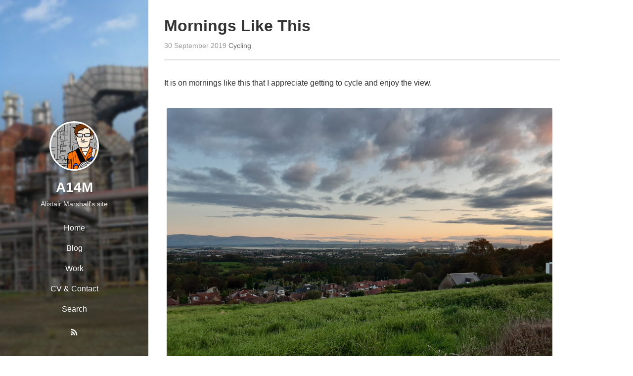

--- FILE ---
content_type: text/html; charset=utf-8
request_url: https://www.a14m.uk/2019/09/mornings-like-this/
body_size: 4835
content:
<!DOCTYPE html>
<html lang="en-GB">
<head>
  <meta charset="UTF-8">
  <meta name="viewport" content="width=device-width, initial-scale=1.0">
  <title>Mornings Like This - A14M</title>
  <meta name="description" content="Chartered Chemical Engineer, Process Control Engineer, Scout Leader">
  <meta name="author" content="Alistair Marshall">
  
  <!-- Favicons -->
  <link rel="apple-touch-icon" sizes="180x180" href="/apple-touch-icon.png">
  <link rel="icon" type="image/png" sizes="32x32" href="/favicon-32x32.png">
  <link rel="icon" type="image/png" sizes="16x16" href="/favicon-16x16.png">
  <link rel="manifest" href="/site.webmanifest">
  <link rel="mask-icon" href="/safari-pinned-tab.svg" color="#a85dff">
  <link rel="shortcut icon" href="/favicon.ico">
  <meta name="msapplication-TileColor" content="#603cba">
  <meta name="msapplication-config" content="/browserconfig.xml">
  <meta name="theme-color" content="#a85dff">
  
  <!-- CSS -->
  <link rel="stylesheet" href="/css/style.css">
  
  <!-- KaTeX for math rendering (self-hosted) -->
  <link rel="stylesheet" href="/css/katex.min.css">
  
  <!-- RSS Feed -->
  <link rel="alternate" type="application/atom+xml" title="A14M Feed" href="/feed">
  
  <!-- Open Graph / Social Media -->
  <meta property="og:title" content="Mornings Like This">
  <meta property="og:description" content="Chartered Chemical Engineer, Process Control Engineer, Scout Leader">
  <meta property="og:type" content="website">
  <meta property="og:url" content="https://www.a14m.uk/2019/09/mornings-like-this/">
  
  
</head>
<body>
  <div class="site-wrapper">
    <!-- Sidebar -->
    <aside class="sidebar">
      <!-- Cover Image -->
      <div class="cover-img" style="background-image: url('/images/site/catref.jpg');"></div>
      
      <div class="sidebar-inner">
        <!-- Avatar -->
        <img src="/images/site/amar.png" alt="Alistair Marshall" class="avatar">
        
        <!-- Site Title -->
        <div class="site-title">
          <h1><a href="/">A14M</a></h1>
          <p class="site-subtitle">Alistair Marshall&#39;s site</p>
        </div>
        
        <!-- Navigation -->
        <nav class="nav">
          <ul>
            <li><a href="/">Home</a></li>
            <li><a href="/articles/">Blog</a></li>
            <li><a href="/work/">Work</a></li>
            <li><a href="/cv/">CV & Contact</a></li>
            <li><a href="/search/">Search</a></li>
          </ul>
        </nav>
        
        <!-- Social Links -->
        <div class="social">
          <a href="/feed" title="RSS Feed">
            <svg width="20" height="20" viewBox="0 0 24 24" fill="white">
              <path d="M6.18 15.64a2.18 2.18 0 0 1 2.18 2.18C8.36 19 7.38 20 6.18 20C5 20 4 19 4 17.82a2.18 2.18 0 0 1 2.18-2.18M4 4.44A15.56 15.56 0 0 1 19.56 20h-2.83A12.73 12.73 0 0 0 4 7.27V4.44m0 5.66a9.9 9.9 0 0 1 9.9 9.9h-2.83A7.07 7.07 0 0 0 4 12.93V10.1z"/>
            </svg>
          </a>
        </div>
      </div>
    </aside>
    
    <!-- Main Content -->
    <main class="content">
      <div class="content-inner">
        
          
<article class="post" data-pagefind-body>
  <header class="post-header">
    <h1 class="post-title" data-pagefind-meta="title">Mornings Like This</h1>
    <div class="post-meta">
      <time datetime="2019-09-30T00:00:00.000Z" data-pagefind-meta="date">30 September 2019</time>
      
      <span class="post-tags">
        
          
        
          
          <a href="/tags/cycling/" data-pagefind-filter="tag">Cycling</a>
          
        
      </span>
      
    </div>
  </header>
  
  <div class="post-content">
    <p>It is on mornings like this that I appreciate getting to cycle and enjoy the view.</p>
<figure class="imgcontainer"><img src="/images/2019/morning.jpg" alt="View over the forth valley at sunrise" title="Good Morning"><figcaption class="caption">Good Morning</figcaption></figure>
<div style="clear:both;"></div>
  </div>
  
  <!-- Post Navigation -->
  
  
  
  
  
  
  <nav class="post-nav">
    
    <div class="post-nav-prev">
      <div class="post-nav-label">← Previous</div>
      <a href="/2019/09/one-way-to-get-off-facebook/">One Way to Get Off Facebook</a>
    </div>
    
    
    
    <div class="post-nav-next">
      <div class="post-nav-label">Next →</div>
      <a href="/2019/10/tv-tokens/">TV Tokens</a>
    </div>
    
  </nav>
  
  
</article>

        
      </div>
    </main>
  </div>
  
  <!-- JavaScript -->
  <script src="/js/lightbox.js"></script>
  
  <!-- KaTeX Auto-render (self-hosted) -->
  <script src="/js/katex.min.js"></script>
  <script src="/js/auto-render.min.js"></script>
  <script>
    document.addEventListener("DOMContentLoaded", function() {
      renderMathInElement(document.body, {
        delimiters: [
          {left: "$$", right: "$$", display: true},
          {left: "$", right: "$", display: false}
        ],
        throwOnError: false
      });
    });
  </script>
  
  
</body>
</html>


--- FILE ---
content_type: text/css; charset=utf-8
request_url: https://www.a14m.uk/css/style.css
body_size: 12679
content:
/* ========================================
   MODERN CSS FOR A14M
   Based on original pure-single theme
   Updated with modern best practices
   ======================================== */

:root {
  --primary-color: rgb(138, 0, 201);
  --primary-dark: rgb(100, 0, 150);
  --text-color: #333;
  --text-light: #666;
  --text-lighter: #999;
  --bg-color: #fff;
  --bg-alt: #f5f5f5;
  --border-color: #ddd;
  --code-bg: #f4f4f4;
  --shadow: 0 2px 4px rgba(0,0,0,0.1);
  --shadow-hover: 0 4px 8px rgba(0,0,0,0.15);
  
  --sidebar-width: 300px;
  --content-max-width: 800px;
  --spacing: 1rem;
  --spacing-large: 2rem;
}

/* ========================================
   RESET & BASE
   ======================================== */

* {
  box-sizing: border-box;
  margin: 0;
  padding: 0;
}

html {
  font-size: 16px;
  line-height: 1.6;
}

body {
  font-family: -apple-system, BlinkMacSystemFont, "Segoe UI", Roboto, "Helvetica Neue", Arial, sans-serif;
  color: var(--text-color);
  background: var(--bg-color);
}

/* ========================================
   TYPOGRAPHY
   ======================================== */

h1, h2, h3, h4, h5, h6 {
  font-weight: 600;
  line-height: 1.3;
  margin: var(--spacing-large) 0 var(--spacing) 0;
}

h1 { font-size: 2rem; }
h2 { font-size: 1.5rem; }
h3 { font-size: 1.25rem; }
h4 { font-size: 1.1rem; }

p {
  margin: var(--spacing) 0;
}

a {
  color: var(--primary-color);
  text-decoration: none;
  transition: color 0.2s ease;
}

a:hover,
a:focus {
  color: var(--primary-dark);
  text-decoration: underline;
}

/* ========================================
   LAYOUT
   ======================================== */

.site-wrapper {
  display: flex;
  min-height: 100vh;
}

/* Sidebar - Fixed positioning like original */
.sidebar {
  width: var(--sidebar-width);
  background: var(--primary-color);
  color: white;
  position: fixed;
  top: 0;
  bottom: 0;
  left: 0;
  overflow: hidden;
  z-index: 100;
}

/* Cover image */
.cover-img {
  position: absolute;
  width: 100%;
  height: 100%;
  top: 0;
  left: 0;
  background-position: center;
  background-repeat: no-repeat;
  background-size: cover;
}

/* Sidebar content - positioned at bottom like original */
.sidebar-inner {
  position: absolute;
  bottom: 0;
  width: 100%;
  padding: var(--spacing-large);
  padding-top: 100px;
  background-image: linear-gradient(to top, rgba(0, 0, 0, 0.5) 0px, rgba(0, 0, 0, 0.3) 70%, rgba(0, 0, 0, 0) 100%);
  z-index: 2;
}

.sidebar a {
  color: white;
}

.sidebar a:hover {
  color: rgba(255,255,255,0.8);
}

/* Avatar */
.avatar {
  width: 100px;
  height: 100px;
  border-radius: 50%;
  border: 3px solid white;
  margin: 0 auto var(--spacing);
  display: block;
  box-shadow: var(--shadow);
  background: white;
}

/* Site title */
.site-title {
  text-align: center;
  margin: 0 0 var(--spacing) 0;
}

.site-title h1 {
  font-size: 1.75rem;
  margin: 0;
  text-shadow: 0 1px 3px rgba(0, 0, 0, 0.3);
}

.site-subtitle {
  font-size: 0.9rem;
  opacity: 0.9;
  margin-top: 0.25rem;
  text-shadow: 0 1px 3px rgba(0, 0, 0, 0.3);
}

/* Navigation */
.nav {
  margin: var(--spacing) 0;
}

.nav ul {
  list-style: none;
}

.nav li {
  margin: 0;
}

.nav a {
  display: block;
  padding: 0.5rem;
  text-align: center;
  transition: background 0.2s ease;
  text-shadow: 0 1px 3px rgba(0, 0, 0, 0.3);
}

.nav a:hover {
  background: rgba(255,255,255,0.1);
  text-decoration: underline;
}

/* Social links */
.social {
  margin-top: var(--spacing);
  text-align: center;
}

.social a {
  text-shadow: 0 1px 3px rgba(0, 0, 0, 0.3);
}

/* Main content */
.content {
  flex: 1;
  margin-left: var(--sidebar-width);
  padding: var(--spacing-large);
  max-width: calc(var(--content-max-width) + 4rem);
}

.content-inner {
  max-width: var(--content-max-width);
}

/* ========================================
   POSTS
   ======================================== */

.post-header,
.page-header {
  margin-bottom: var(--spacing-large);
  padding-bottom: var(--spacing);
  border-bottom: 2px solid var(--border-color);
}

.post-title,
.page-title {
  margin: 0 0 0.5rem 0;
}

.post-meta {
  color: var(--text-lighter);
  font-size: 0.9rem;
}

.post-meta a {
  color: var(--text-light);
}

.post-content,
.page-content {
  line-height: 1.7;
}

.post-content img,
.page-content img {
  max-width: 100%;
  height: auto;
  border-radius: 4px;
  margin: var(--spacing) 0;
}

/* Lists in content */
.post-content ul,
.page-content ul {
  margin: var(--spacing) 0;
  padding-left: 2rem;
}

.post-content ol,
.page-content ol {
  margin: var(--spacing) 0;
  padding-left: 2rem;
}

.post-content li,
.page-content li {
  margin: 0.5rem 0;
}

.post-content ul ul,
.post-content ol ul,
.page-content ul ul,
.page-content ol ul {
  margin: 0.25rem 0;
  padding-left: 1.5rem;
}

.post-content ul ol,
.post-content ol ol,
.page-content ul ol,
.page-content ol ol {
  margin: 0.25rem 0;
  padding-left: 1.5rem;
}

/* Post navigation */
.post-nav {
  display: flex;
  justify-content: space-between;
  margin-top: var(--spacing-large);
  padding-top: var(--spacing-large);
  border-top: 1px solid var(--border-color);
  gap: var(--spacing);
}

.post-nav-prev,
.post-nav-next {
  flex: 1;
  padding: var(--spacing);
  background: var(--bg-alt);
  border-radius: 4px;
  transition: box-shadow 0.2s ease;
}

.post-nav-prev:hover,
.post-nav-next:hover {
  box-shadow: var(--shadow-hover);
}

.post-nav-next {
  text-align: right;
}

.post-nav-label {
  font-size: 0.85rem;
  color: var(--text-lighter);
  text-transform: uppercase;
  letter-spacing: 0.5px;
}

/* ========================================
   POST LIST (Archives & Index)
   ======================================== */

.post-list {
  list-style: none;
}

.post-list-item {
  margin: var(--spacing-large) 0;
  padding-bottom: var(--spacing);
  border-bottom: 1px solid var(--border-color);
}

.post-list-item:last-child {
  border-bottom: none;
}

.post-list-title {
  margin: 0 0 0.5rem 0;
  font-size: 1.5rem;
}

.post-list-excerpt {
  color: var(--text-light);
  margin: 0.5rem 0;
}

/* ========================================
   CODE BLOCKS
   ======================================== */

code {
  font-family: 'Consolas', 'Monaco', 'Courier New', monospace;
  font-size: 0.9em;
  background: var(--code-bg);
  padding: 0.2em 0.4em;
  border-radius: 3px;
}

pre {
  background: var(--code-bg);
  padding: var(--spacing);
  border-radius: 4px;
  overflow-x: auto;
  box-shadow: var(--shadow);
  margin: var(--spacing) 0;
}

pre code {
  background: none;
  padding: 0;
}

/* ========================================
   BLOCKQUOTES
   ======================================== */

blockquote {
  margin: var(--spacing) 0;
  padding: var(--spacing) var(--spacing-large);
  background: var(--bg-alt);
  border-left: 4px solid var(--primary-color);
  font-style: italic;
}

blockquote p:first-child {
  margin-top: 0;
}

blockquote p:last-child {
  margin-bottom: 0;
}

/* ========================================
   IMAGES & LIGHTBOX
   ======================================== */

/* Image containers (used on homepage for cards) */
.imgcontainer {
  position: relative;
  float: left;
  padding: 5px;
  margin: 0 10px 10px 0;
}

.imgcontainer img {
  display: block;
  max-width: 100%;
  height: auto;
}

.imgcontainer .caption {
  position: static;
  margin-top: 0.5rem;
  padding: 0.5rem;
  text-align: center;
  background: var(--bg-alt);
  width: 100%;
  opacity: 1;
  color: var(--text-color);
  font-size: 0.9rem;
}

.image-grid {
  display: grid;
  grid-template-columns: repeat(auto-fill, minmax(250px, 1fr));
  gap: var(--spacing);
  margin: var(--spacing) 0;
}

.image-item {
  position: relative;
  overflow: hidden;
  border-radius: 4px;
  cursor: pointer;
  transition: transform 0.2s ease;
}

.image-item:hover {
  transform: scale(1.02);
}

.image-item img {
  width: 100%;
  height: auto;
  display: block;
}

.image-caption {
  position: absolute;
  bottom: 0;
  left: 0;
  right: 0;
  background: rgba(0,0,0,0.7);
  color: white;
  padding: 0.5rem;
  font-size: 0.9rem;
  opacity: 0;
  transition: opacity 0.2s ease;
}

.image-item:hover .image-caption {
  opacity: 1;
}

/* Modern Lightbox */
.lightbox {
  display: none;
  position: fixed;
  top: 0;
  left: 0;
  width: 100%;
  height: 100%;
  background: rgba(0,0,0,0.9);
  z-index: 1000;
  align-items: center;
  justify-content: center;
}

.lightbox.active {
  display: flex;
}

.lightbox-content {
  max-width: 90%;
  max-height: 90vh;
  position: relative;
}

.lightbox-content img {
  max-width: 100%;
  max-height: 90vh;
  object-fit: contain;
}

.lightbox-close {
  position: absolute;
  top: 20px;
  right: 30px;
  color: white;
  font-size: 40px;
  font-weight: bold;
  cursor: pointer;
  background: none;
  border: none;
  z-index: 1001;
}

.lightbox-close:hover {
  color: #ccc;
}

/* ========================================
   HOME PAGE
   ======================================== */

.home-page {
  max-width: var(--content-max-width);
}

.home-content {
  margin-bottom: var(--spacing-large);
}

.home-cards {
  display: flex;
  gap: var(--spacing);
  margin: var(--spacing-large) 0;
  flex-wrap: wrap;
  justify-content: center;
}

.home-cards .imgcontainer {
  flex: 0 1 auto;
  max-width: 200px;
  padding: 5px;
  margin: 0;
}

.home-cards .imgcontainer img {
  width: 150px;
  height: 150px;
  object-fit: cover;
  display: block;
  border-radius: 4px;
  transition: transform 0.2s ease;
}

.home-cards .imgcontainer:hover img {
  transform: scale(1.02);
}

.home-cards .caption {
  position: static;
  margin-top: 0.5rem;
  text-align: center;
  font-weight: 600;
  opacity: 1;
  background: none;
  color: var(--text-color);
  width: 150px;
  margin-left: auto;
  margin-right: auto;
}

@media (max-width: 768px) {
  .home-cards {
    flex-direction: row;
    justify-content: space-around;
  }
  
  .home-cards .imgcontainer {
    flex: 0 1 auto;
    max-width: 150px;
  }
}

/* ========================================
   SEARCH
   ======================================== */

.search-container {
  margin: var(--spacing-large) 0;
}

#search {
  margin: var(--spacing) 0;
}

/* ========================================
   TAGS
   ======================================== */

.tag-cloud {
  display: flex;
  flex-wrap: wrap;
  gap: 0.5rem;
  margin: var(--spacing-large) 0;
}

.tag-link {
  display: inline-block;
  padding: 0.5rem 1rem;
  background: var(--bg-alt);
  border: 1px solid var(--border-color);
  border-radius: 4px;
  transition: all 0.2s ease;
  text-decoration: none;
}

.tag-link:hover {
  background: var(--primary-color);
  color: white;
  border-color: var(--primary-color);
  text-decoration: none;
}

.tag-count {
  font-size: 0.85rem;
  opacity: 0.7;
}

/* ========================================
   PAGEFIND SEARCH
   ======================================== */

#search {
  margin: var(--spacing-large) 0;
}

/* Customise Pagefind to match site theme */
.pagefind-ui__search-input {
  background: var(--bg-alt);
  border: 1px solid var(--border-color);
  border-radius: 4px;
  padding: 0.75rem;
  font-size: 1rem;
  width: 100%;
}

.pagefind-ui__search-input:focus {
  outline: none;
  border-color: var(--primary-color);
}

.pagefind-ui__result {
  border: 1px solid var(--border-color);
  border-radius: 4px;
  margin-bottom: var(--spacing);
  padding: var(--spacing);
}

.pagefind-ui__result:hover {
  border-color: var(--primary-color);
}

.pagefind-ui__result-title {
  font-weight: 600;
  margin-bottom: 0.5rem;
}

.pagefind-ui__result-excerpt {
  color: var(--text-muted);
  font-size: 0.9rem;
  line-height: 1.6;
}

/* ========================================
   RESPONSIVE
   ======================================== */

@media (max-width: 768px) {
  .site-wrapper {
    display: block; /* Change from flex to block for mobile */
  }
  
  .sidebar {
    width: 100%;
    position: relative;
    height: 450px;
    margin: 0;
  }
  
  .cover-img {
    background-position: center;
    background-size: cover;
  }
  
  .sidebar-inner {
    padding-top: 0;
    padding-bottom: 5%;
    padding-left: var(--spacing);
    padding-right: var(--spacing);
  }
  
  .content {
    margin-left: 0;
    padding: var(--spacing);
  }
  
  .avatar {
    width: 80px;
    height: 80px;
  }
  
  .site-title h1 {
    font-size: 1.5rem;
  }
  
  .post-nav {
    flex-direction: column;
  }
  
  .post-nav-next {
    text-align: left;
  }
  
  .imgcontainer {
    width: 100% !important;
    float: none !important;
  }
}

@media (max-width: 480px) {
  .cover-img {
    background-position: center;
  }
}

/* ========================================
   PRINT
   ======================================== */

@media print {
  .sidebar,
  .post-nav,
  .search-container {
    display: none;
  }
  
  .content {
    margin-left: 0;
    max-width: 100%;
  }
  
  a {
    color: var(--text-color);
    text-decoration: underline;
  }
  
  a[href]::after {
    content: " (" attr(href) ")";
    font-size: 0.8em;
  }
}


--- FILE ---
content_type: application/javascript
request_url: https://www.a14m.uk/js/lightbox.js
body_size: 2571
content:
/**
 * Modern Lightbox for A14M
 * Replaces old jQuery-based lightbox with vanilla JavaScript
 */

class Lightbox {
  constructor() {
    this.createLightboxElement();
    this.bindEvents();
  }
  
  createLightboxElement() {
    // Create lightbox container
    const lightbox = document.createElement('div');
    lightbox.className = 'lightbox';
    lightbox.id = 'lightbox';
    lightbox.innerHTML = `
      <button class="lightbox-close" aria-label="Close lightbox">&times;</button>
      <div class="lightbox-content">
        <img src="" alt="">
      </div>
    `;
    document.body.appendChild(lightbox);
    
    this.lightbox = lightbox;
    this.img = lightbox.querySelector('img');
    this.closeBtn = lightbox.querySelector('.lightbox-close');
  }
  
  bindEvents() {
    // Close on button click
    this.closeBtn.addEventListener('click', () => this.close());
    
    // Close on background click
    this.lightbox.addEventListener('click', (e) => {
      if (e.target === this.lightbox) {
        this.close();
      }
    });
    
    // Close on Escape key
    document.addEventListener('keydown', (e) => {
      if (e.key === 'Escape' && this.lightbox.classList.contains('active')) {
        this.close();
      }
    });
    
    // Add click handlers to images with data-lightbox attribute
    document.addEventListener('click', (e) => {
      const target = e.target.closest('[data-lightbox]');
      if (target) {
        e.preventDefault();
        this.open(target);
      }
    });
  }
  
  open(element) {
    const src = element.dataset.lightbox || element.src || element.href;
    const alt = element.alt || element.title || '';
    
    this.img.src = src;
    this.img.alt = alt;
    this.lightbox.classList.add('active');
    document.body.style.overflow = 'hidden'; // Prevent scrolling
  }
  
  close() {
    this.lightbox.classList.remove('active');
    document.body.style.overflow = ''; // Restore scrolling
  }
}

// Initialize when DOM is ready
if (document.readyState === 'loading') {
  document.addEventListener('DOMContentLoaded', () => {
    new Lightbox();
  });
} else {
  new Lightbox();
}

/**
 * Auto-add data-lightbox to images in post content
 * Mimics the old behaviour
 */
document.addEventListener('DOMContentLoaded', () => {
  const postContent = document.querySelector('.post-content');
  if (postContent) {
    const images = postContent.querySelectorAll('img:not([data-no-lightbox])');
    images.forEach(img => {
      // Wrap in link if not already in one
      if (!img.closest('a')) {
        const link = document.createElement('a');
        link.href = img.src;
        link.dataset.lightbox = img.src;
        img.parentNode.insertBefore(link, img);
        link.appendChild(img);
      } else {
        // If already in link, add data attribute to link
        const link = img.closest('a');
        link.dataset.lightbox = link.href;
      }
    });
  }
});
